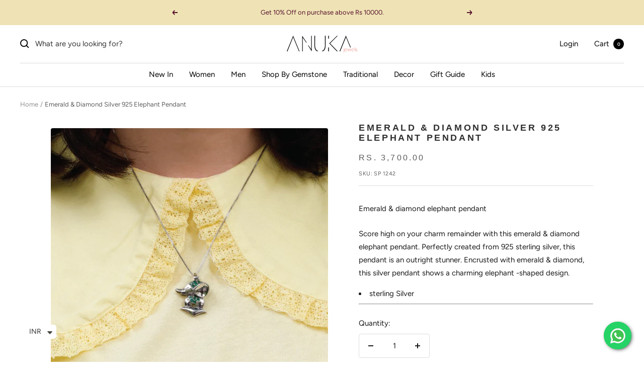

--- FILE ---
content_type: text/javascript
request_url: https://www.anukajewels.com/cdn/shop/t/22/assets/custom.js?v=167639537848865775061737532189
body_size: -695
content:
//# sourceMappingURL=/cdn/shop/t/22/assets/custom.js.map?v=167639537848865775061737532189


--- FILE ---
content_type: text/javascript; charset=utf-8
request_url: https://www.anukajewels.com/products/emerald-diamond-mouse-pendant.js
body_size: 667
content:
{"id":6729585852555,"title":"Emerald \u0026 Diamond Silver 925 Elephant Pendant","handle":"emerald-diamond-mouse-pendant","description":"\u003cp\u003eEmerald \u0026amp; diamond elephant pendant\u003c\/p\u003e    \n\u003cp\u003eScore high on your charm remainder with this emerald \u0026amp; diamond elephant pendant. Perfectly created from 925 sterling silver, this pendant is an outright stunner. Encrusted with emerald \u0026amp; diamond, this silver pendant shows a charming elephant -shaped design.\u003c\/p\u003e\n     \u003cli\u003esterling Silver\u003c\/li\u003e\n\u003chr\u003e\n","published_at":"2022-01-25T11:36:30+05:30","created_at":"2022-01-25T11:36:30+05:30","vendor":"Anuka Jewels","type":"Necklaces","tags":["0 - 5000","anniversary","Birthday","Category_000","Category_000 - Rs 5","Category_Default Category\/Collections","Category_Default Category\/JEWELRY","Category_Default Category\/JEWELRY\/By Birthstone","Category_Default Category\/JEWELRY\/By Birthstone\/ May | Emerald","Category_Default Category\/JEWELRY\/By Birthstone\/April | Diamond","Category_Default Category\/JEWELRY\/By Category","Category_Default Category\/JEWELRY\/By Category\/Pendants","Category_Default Category\/JEWELRY\/By Color","Category_Default Category\/JEWELRY\/By Color\/Green","Category_Default Category\/JEWELRY\/By Color\/White","Category_Default Category\/JEWELRY\/By Gemstones","Category_Default Category\/JEWELRY\/By Gemstones\/Diamond","Category_Default Category\/JEWELRY\/By Gemstones\/Emerald","Category_Default Category\/JEWELRY\/By Metal","Category_Default Category\/JEWELRY\/By Metal\/Silver","Category_Default Category\/JEWELRY\/Shop by Price","Category_Default Category\/JEWELRY\/Shop by Price\/Rs 1","Category_Default Category\/PENDANTS","Category_Default Category\/PENDANTS\/Shop by Color","Category_Default Category\/PENDANTS\/Shop by Color\/Green","Category_Default Category\/PENDANTS\/Shop by Gemstones","Category_Default Category\/PENDANTS\/Shop by Gemstones\/Diamond","Category_Default Category\/PENDANTS\/Shop by Gemstones\/Emerald","Category_Default Category\/PENDANTS\/Shop by Metal","Category_Default Category\/PENDANTS\/Shop by Metal\/Silver","Category_Default Category\/PENDANTS\/Shop by Price","Category_Default Category\/PENDANTS\/Shop by Price\/Rs 5","Category_Default Category\/Sale\/By Category\/Pendants","Contemporary","diamond","Emerald","Gemstone\/Emerald","Gift for her","Jewellery","Metal\/Silver","Mother's Day","pendant necklace","Style\/Gemstone","Unique","Valentine's Day","Women"],"price":370000,"price_min":370000,"price_max":370000,"available":true,"price_varies":false,"compare_at_price":null,"compare_at_price_min":0,"compare_at_price_max":0,"compare_at_price_varies":false,"variants":[{"id":39843128148107,"title":"Default Title","option1":"Default Title","option2":null,"option3":null,"sku":"SP 1242","requires_shipping":true,"taxable":true,"featured_image":null,"available":true,"name":"Emerald \u0026 Diamond Silver 925 Elephant Pendant","public_title":null,"options":["Default Title"],"price":370000,"weight":4,"compare_at_price":null,"inventory_management":"shopify","barcode":"","requires_selling_plan":false,"selling_plan_allocations":[]}],"images":["\/\/cdn.shopify.com\/s\/files\/1\/0565\/6290\/9323\/products\/mimage-11_2_17.jpg?v=1643090797","\/\/cdn.shopify.com\/s\/files\/1\/0565\/6290\/9323\/products\/01-11_4.jpg?v=1643090797"],"featured_image":"\/\/cdn.shopify.com\/s\/files\/1\/0565\/6290\/9323\/products\/mimage-11_2_17.jpg?v=1643090797","options":[{"name":"Title","position":1,"values":["Default Title"]}],"url":"\/products\/emerald-diamond-mouse-pendant","media":[{"alt":"elephant pendant, emerlad pendant, silver pendant, sterling silver pendant, emerlad jewelry, diamond pendant","id":21352804384907,"position":1,"preview_image":{"aspect_ratio":1.0,"height":1200,"width":1200,"src":"https:\/\/cdn.shopify.com\/s\/files\/1\/0565\/6290\/9323\/products\/mimage-11_2_17.jpg?v=1643090797"},"aspect_ratio":1.0,"height":1200,"media_type":"image","src":"https:\/\/cdn.shopify.com\/s\/files\/1\/0565\/6290\/9323\/products\/mimage-11_2_17.jpg?v=1643090797","width":1200},{"alt":"elephant pendant","id":21352804417675,"position":2,"preview_image":{"aspect_ratio":1.0,"height":1200,"width":1200,"src":"https:\/\/cdn.shopify.com\/s\/files\/1\/0565\/6290\/9323\/products\/01-11_4.jpg?v=1643090797"},"aspect_ratio":1.0,"height":1200,"media_type":"image","src":"https:\/\/cdn.shopify.com\/s\/files\/1\/0565\/6290\/9323\/products\/01-11_4.jpg?v=1643090797","width":1200}],"requires_selling_plan":false,"selling_plan_groups":[]}